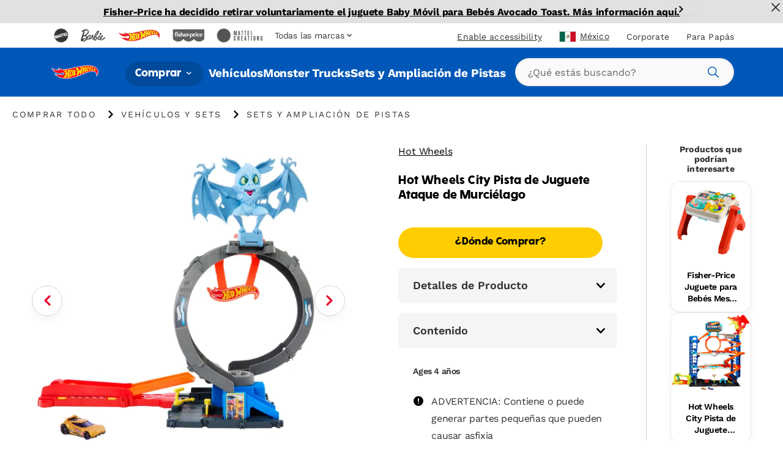

--- FILE ---
content_type: text/html; charset=utf-8
request_url: https://shop.mattel.com/es-mx/products/little-people-juguete-para-bebes-animalitos-en-la-granja-jgx07-es-mx?view=json
body_size: 2507
content:

{  "product": {    "productJson": {"id":14694389219693,"title":"Little People Juguete para Bebés Animalitos en la Granja","handle":"little-people-juguete-para-bebes-animalitos-en-la-granja-jgx07-es-mx","description":"Los niños pequeños pueden disfrutar de horas infinitas de juego con el Set de Juego Little People Animalitos en la Granja de Fisher-Price. Este set interactivo cuenta con un granero de dos pisos repleto de actividades prácticas, además de un silo y varios establos para alojar y cuidar a los animales. Mientras los niños pasan días divertidos en la granja, la tecnología de Aprendizaje por Etapas les enseña los opuestos, los colores, a contar y mucho más, con más de 50 canciones, sonidos y frases para cantar. Incluye 1 figura de granjero, 4 animales y 1 pieza de heno. Utiliza el botón del globo terráqueo para seleccionar un idioma: inglés, español, francés o portugués brasileño. Funciona con 2 pilas AA incluidas. Los colores y las decoraciones pueden variar.","published_at":"2025-06-16T15:07:26-07:00","created_at":"2025-06-16T15:07:24-07:00","vendor":"Little People","type":"","tags":["Brand: Fisher-Price","Brand: Little People","Filter-AgeGrade: 1 año","Filter-Language: es-MX","Filter-MarketingAgeWeb: 6-12 Meses","Filter-Region: MX","Filter-SuperCategory: Juguetes Preescolares","Filter-WebCategory: Figuras y Sets de Juego","Promo: Gifting Campaign"],"price":133000,"price_min":133000,"price_max":133000,"available":false,"price_varies":false,"compare_at_price":null,"compare_at_price_min":0,"compare_at_price_max":0,"compare_at_price_varies":false,"variants":[{"id":52007082230125,"title":"Default Title","option1":"Default Title","option2":null,"option3":null,"sku":"JGX07","requires_shipping":true,"taxable":true,"featured_image":null,"available":false,"name":"Little People Juguete para Bebés Animalitos en la Granja","public_title":null,"options":["Default Title"],"price":133000,"weight":0,"compare_at_price":null,"inventory_management":"shopify","barcode":"0194735324583","requires_selling_plan":false,"selling_plan_allocations":[],"quantity_rule":{"min":1,"max":null,"increment":1}}],"images":["\/\/shop.mattel.com\/cdn\/shop\/files\/796443b5fe8ff5c9ee4e7a1f6403423e4d1eb08c.jpg?v=1750111646","\/\/shop.mattel.com\/cdn\/shop\/files\/3c067f452a875efd4c4b433fec8e4d7b4f2e4dc0.jpg?v=1750111649","\/\/shop.mattel.com\/cdn\/shop\/files\/40856f4281b4d53d8c72d8143dd321ef4dc0b0ca.jpg?v=1750111649","\/\/shop.mattel.com\/cdn\/shop\/files\/ef04e17daf675690a41ac97496ef5ee0d2941983.jpg?v=1750111649","\/\/shop.mattel.com\/cdn\/shop\/files\/6c76cb47b9fb8977ce3e0aaf7c601f5f5104ad4e.jpg?v=1750111646","\/\/shop.mattel.com\/cdn\/shop\/files\/68f3c3c983d9bac2ebe445f5c9b797df9f967692.jpg?v=1750111648"],"featured_image":"\/\/shop.mattel.com\/cdn\/shop\/files\/796443b5fe8ff5c9ee4e7a1f6403423e4d1eb08c.jpg?v=1750111646","options":["Title"],"media":[{"alt":null,"id":51925416837485,"position":1,"preview_image":{"aspect_ratio":1.0,"height":2000,"width":2000,"src":"\/\/shop.mattel.com\/cdn\/shop\/files\/796443b5fe8ff5c9ee4e7a1f6403423e4d1eb08c.jpg?v=1750111646"},"aspect_ratio":1.0,"height":2000,"media_type":"image","src":"\/\/shop.mattel.com\/cdn\/shop\/files\/796443b5fe8ff5c9ee4e7a1f6403423e4d1eb08c.jpg?v=1750111646","width":2000},{"alt":null,"id":51925416870253,"position":2,"preview_image":{"aspect_ratio":1.333,"height":1500,"width":2000,"src":"\/\/shop.mattel.com\/cdn\/shop\/files\/3c067f452a875efd4c4b433fec8e4d7b4f2e4dc0.jpg?v=1750111649"},"aspect_ratio":1.333,"height":1500,"media_type":"image","src":"\/\/shop.mattel.com\/cdn\/shop\/files\/3c067f452a875efd4c4b433fec8e4d7b4f2e4dc0.jpg?v=1750111649","width":2000},{"alt":null,"id":51925416903021,"position":3,"preview_image":{"aspect_ratio":1.0,"height":2000,"width":2000,"src":"\/\/shop.mattel.com\/cdn\/shop\/files\/40856f4281b4d53d8c72d8143dd321ef4dc0b0ca.jpg?v=1750111649"},"aspect_ratio":1.0,"height":2000,"media_type":"image","src":"\/\/shop.mattel.com\/cdn\/shop\/files\/40856f4281b4d53d8c72d8143dd321ef4dc0b0ca.jpg?v=1750111649","width":2000},{"alt":null,"id":51925416935789,"position":4,"preview_image":{"aspect_ratio":1.0,"height":2000,"width":2000,"src":"\/\/shop.mattel.com\/cdn\/shop\/files\/ef04e17daf675690a41ac97496ef5ee0d2941983.jpg?v=1750111649"},"aspect_ratio":1.0,"height":2000,"media_type":"image","src":"\/\/shop.mattel.com\/cdn\/shop\/files\/ef04e17daf675690a41ac97496ef5ee0d2941983.jpg?v=1750111649","width":2000},{"alt":null,"id":51925416968557,"position":5,"preview_image":{"aspect_ratio":1.0,"height":2000,"width":2000,"src":"\/\/shop.mattel.com\/cdn\/shop\/files\/6c76cb47b9fb8977ce3e0aaf7c601f5f5104ad4e.jpg?v=1750111646"},"aspect_ratio":1.0,"height":2000,"media_type":"image","src":"\/\/shop.mattel.com\/cdn\/shop\/files\/6c76cb47b9fb8977ce3e0aaf7c601f5f5104ad4e.jpg?v=1750111646","width":2000},{"alt":null,"id":51925417001325,"position":6,"preview_image":{"aspect_ratio":1.315,"height":1521,"width":2000,"src":"\/\/shop.mattel.com\/cdn\/shop\/files\/68f3c3c983d9bac2ebe445f5c9b797df9f967692.jpg?v=1750111648"},"aspect_ratio":1.315,"height":1521,"media_type":"image","src":"\/\/shop.mattel.com\/cdn\/shop\/files\/68f3c3c983d9bac2ebe445f5c9b797df9f967692.jpg?v=1750111648","width":2000}],"requires_selling_plan":false,"selling_plan_groups":[],"content":"Los niños pequeños pueden disfrutar de horas infinitas de juego con el Set de Juego Little People Animalitos en la Granja de Fisher-Price. Este set interactivo cuenta con un granero de dos pisos repleto de actividades prácticas, además de un silo y varios establos para alojar y cuidar a los animales. Mientras los niños pasan días divertidos en la granja, la tecnología de Aprendizaje por Etapas les enseña los opuestos, los colores, a contar y mucho más, con más de 50 canciones, sonidos y frases para cantar. Incluye 1 figura de granjero, 4 animales y 1 pieza de heno. Utiliza el botón del globo terráqueo para seleccionar un idioma: inglés, español, francés o portugués brasileño. Funciona con 2 pilas AA incluidas. Los colores y las decoraciones pueden variar."},    "metaPayload": {"display_title":"Little People Juguete para Bebés Animalitos en la Granja","handle":"little-people-juguete-para-bebes-animalitos-en-la-granja-jgx07-es-mx","market_s_":{"available_to_purchase":["MX"],"available_to_browse":["MX"]},"tags":"JGX07 (es-mx)","where_to_buy":{"channel_advisor_status":true},"mattel_product_number":"JGX07","image_thumbnail_link":"http:\/\/images.salsify.com\/image\/upload\/s--JJ-lKaEV--\/796443b5fe8ff5c9ee4e7a1f6403423e4d1eb08c.jpg","legal_name":"Little People Juguete para Bebés Animalitos en la Granja","product_description":"Los niños pequeños pueden disfrutar de horas infinitas de juego con el Set de Juego Little People Animalitos en la Granja de Fisher-Price. Este set interactivo cuenta con un granero de dos pisos repleto de actividades prácticas, además de un silo y varios establos para alojar y cuidar a los animales. Mientras los niños pasan días divertidos en la granja, la tecnología de Aprendizaje por Etapas les enseña los opuestos, los colores, a contar y mucho más, con más de 50 canciones, sonidos y frases para cantar. Incluye 1 figura de granjero, 4 animales y 1 pieza de heno. Utiliza el botón del globo terráqueo para seleccionar un idioma: inglés, español, francés o portugués brasileño. Funciona con 2 pilas AA incluidas. Los colores y las decoraciones pueden variar.","bullet_feature_1":"Set de juego electrónico con temática de granja, música, sonidos y funciones de aprendizaje que los niños pequeños de 1 año en adelante pueden activar para divertirse.","bullet_feature_2":"El set de juego cuenta con 3 Niveles de Aprendizaje por Etapas que introducen a los niños conceptos como los opuestos, los números, los colores, el cuidado y la atención hacia los animales. Utiliza el botón del globo terráqueo para seleccionar un idioma: inglés, español, francés o portugués brasileño.","bullet_feature_3":"Cuenta con más de 55 canciones, sonidos y frases educativas. Actívalos al abrir y cerrar la puerta del granero o al presionar el Botón de Descubrimiento o la bomba de agua.","bullet_feature_4":"¡2 pisos de juego! Rueda las pacas de heno del granero al silo, lleva los animales a sus respectivas casas, gira la rueda que cambia de día a noche, arropa a los animales con una manta suavecita y mucho más.","bullet_feature_5":"El set incluye 1 figura de granjero, 4 animales y 1 pieza de heno, todo con el tamaño justo para que los niños pequeños los agarren y muevan, ayudando a fortalecer sus habilidades motoras finas.","brand":"Little People","language":"es-MX","region":"MX","image_carousel_link":"http:\/\/images.salsify.com\/image\/upload\/s--JJ-lKaEV--\/796443b5fe8ff5c9ee4e7a1f6403423e4d1eb08c.jpg,http:\/\/images.salsify.com\/image\/upload\/s--OSlDGAqW--\/3c067f452a875efd4c4b433fec8e4d7b4f2e4dc0.jpg,http:\/\/images.salsify.com\/image\/upload\/s--6K-ZsNpX--\/40856f4281b4d53d8c72d8143dd321ef4dc0b0ca.jpg,http:\/\/images.salsify.com\/image\/upload\/s--5d8tQ4zE--\/ef04e17daf675690a41ac97496ef5ee0d2941983.jpg,http:\/\/images.salsify.com\/image\/upload\/s--p0lJ4kfP--\/6c76cb47b9fb8977ce3e0aaf7c601f5f5104ad4e.jpg,http:\/\/images.salsify.com\/image\/upload\/s--SrkTaUTS--\/68f3c3c983d9bac2ebe445f5c9b797df9f967692.jpg","web_category":"Figuras y Sets de Juego","active":"true","list_price":1330,"list_price_currency":"MXN","age_grade":"1 año","marketing_age_web":"6-12 Meses","warning_label_text":"ADVERTENCIA: No mezclar baterías recargables con no recargables","product_data_page_url":"\/es-MX\/product\/little-people-juguete-para-bebes-animalitos-en-la-granja-jgx07","seo_pagetitle":"Little People Juguete para Bebés Animalitos en la Granja","seo_metadescription":"Descubre Little People Juguete para Bebés Animalitos en la Granja  (JGX07) en el sitio oficial de Fisher-Price. ¡Explora todos los juguetes para preescolares y más!","super_category":"Juguetes Preescolares","whats_in_the_box":"Incluye 1 set de juego, 5 figuras y 1 accesorio.","product_updated_date":"2025-06-16","canonical_category":"Comprar Todo \u003e Juguetes Preescolares \u003e Figuras y Sets de Juego","canonical_brand":"Little People","upc_ean":"0194735324583","available_at_retail":"Yes","gift_options":true,"dynamic_hreflang":["\/es-MX\/product\/little-people-juguete-para-bebes-animalitos-en-la-granja-jgx07-es-mx"]},    "inventory":null,    "giftExperienceComponents": [          ]  }}

--- FILE ---
content_type: text/html; charset=utf-8
request_url: https://shop.mattel.com/es-mx/products/barbie-casa-de-munecas-nueva-casa-de-los-suenos-hmx10-es-mx?view=json
body_size: 3477
content:

{  "product": {    "productJson": {"id":8382768611493,"title":"Barbie Casa de Muñecas Nueva Casa de los Sueños","handle":"barbie-casa-de-munecas-nueva-casa-de-los-suenos-hmx10-es-mx","description":"Los niños pueden organizar la mejor fiesta en la alberca con la Nueva Casa de los Sueños™ de Barbie®. Esta increíble casa de muñecas cuenta con el tobogán más alto de la serie, un diseño en espiral de tres pisos que promete diversión sin límites bajo el sol. Con tres niveles y 10 áreas de convivencia, tanto interiores como exteriores, hay espacio de sobra para mucha diversión. Este set de juego incluye más sorpresas para las mascotas que nunca, como un tobogán para cachorros y una alberca donde los amigos peludos pueden unirse a la diversión con la muñeca Barbie®. Además, el cuarto extra en el último piso se transforma en un área perfecta para pijamadas, donde pueden dormir hasta cuatro muñecas. Con más de 75 accesorios y espacios personalizables que multiplican el entretenimiento, es un regalo excepcional para niños de 3 años en adelante. Se requiere ensamblaje. Las muñecas no están incluidas. Los colores y las decoraciones pueden variar.","published_at":"2024-01-25T08:40:26-08:00","created_at":"2024-01-25T08:40:40-08:00","vendor":"Barbie","type":"","tags":["Brand: Barbie","Filter-AgeGrade: 3 años","Filter-Language: es-MX","Filter-MarketingAgeWeb: 3-4 Años","Filter-Region: MX","Filter-Subtype: Barbie","Filter-Subtype: Barbie Sistema de Juego","Filter-SuperCategory: Muñecas y Sets","Filter-WebCategory: Casas de Muñecas","Filter-WebCategory: Sets de Juego","Promo: Gifting Campaign"],"price":469900,"price_min":469900,"price_max":469900,"available":false,"price_varies":false,"compare_at_price":null,"compare_at_price_min":0,"compare_at_price_max":0,"compare_at_price_varies":false,"variants":[{"id":42930369233061,"title":"Default Title","option1":"Default Title","option2":null,"option3":null,"sku":"HMX10","requires_shipping":true,"taxable":true,"featured_image":null,"available":false,"name":"Barbie Casa de Muñecas Nueva Casa de los Sueños","public_title":null,"options":["Default Title"],"price":469900,"weight":0,"compare_at_price":null,"inventory_management":"shopify","barcode":"0194735134267","requires_selling_plan":false,"selling_plan_allocations":[],"quantity_rule":{"min":1,"max":null,"increment":1}}],"images":["\/\/shop.mattel.com\/cdn\/shop\/files\/z8kyims0tbty0lwery1t.jpg?v=1750110838","\/\/shop.mattel.com\/cdn\/shop\/files\/avgytwutdrw1cjgfqvak.jpg?v=1750110837","\/\/shop.mattel.com\/cdn\/shop\/files\/bjvezczugtnxdfkvrlcs.jpg?v=1750110837","\/\/shop.mattel.com\/cdn\/shop\/files\/ffdwfgrb4pjg1xelm2md.jpg?v=1750110838","\/\/shop.mattel.com\/cdn\/shop\/files\/vndtpb5q27tpfaz7mzwy.jpg?v=1750110837","\/\/shop.mattel.com\/cdn\/shop\/files\/sasl7v2kq3dkzwgubkuu.jpg?v=1750110838","\/\/shop.mattel.com\/cdn\/shop\/files\/ag5haa0pthwuavnkobrp.jpg?v=1750110838"],"featured_image":"\/\/shop.mattel.com\/cdn\/shop\/files\/z8kyims0tbty0lwery1t.jpg?v=1750110838","options":["Title"],"media":[{"alt":null,"id":51925351039341,"position":1,"preview_image":{"aspect_ratio":1.0,"height":2000,"width":2000,"src":"\/\/shop.mattel.com\/cdn\/shop\/files\/z8kyims0tbty0lwery1t.jpg?v=1750110838"},"aspect_ratio":1.0,"height":2000,"media_type":"image","src":"\/\/shop.mattel.com\/cdn\/shop\/files\/z8kyims0tbty0lwery1t.jpg?v=1750110838","width":2000},{"alt":null,"id":51925351072109,"position":2,"preview_image":{"aspect_ratio":1.0,"height":2000,"width":2000,"src":"\/\/shop.mattel.com\/cdn\/shop\/files\/avgytwutdrw1cjgfqvak.jpg?v=1750110837"},"aspect_ratio":1.0,"height":2000,"media_type":"image","src":"\/\/shop.mattel.com\/cdn\/shop\/files\/avgytwutdrw1cjgfqvak.jpg?v=1750110837","width":2000},{"alt":null,"id":51925351104877,"position":3,"preview_image":{"aspect_ratio":1.0,"height":2000,"width":2000,"src":"\/\/shop.mattel.com\/cdn\/shop\/files\/bjvezczugtnxdfkvrlcs.jpg?v=1750110837"},"aspect_ratio":1.0,"height":2000,"media_type":"image","src":"\/\/shop.mattel.com\/cdn\/shop\/files\/bjvezczugtnxdfkvrlcs.jpg?v=1750110837","width":2000},{"alt":null,"id":51925351137645,"position":4,"preview_image":{"aspect_ratio":1.0,"height":2000,"width":2000,"src":"\/\/shop.mattel.com\/cdn\/shop\/files\/ffdwfgrb4pjg1xelm2md.jpg?v=1750110838"},"aspect_ratio":1.0,"height":2000,"media_type":"image","src":"\/\/shop.mattel.com\/cdn\/shop\/files\/ffdwfgrb4pjg1xelm2md.jpg?v=1750110838","width":2000},{"alt":null,"id":51925351170413,"position":5,"preview_image":{"aspect_ratio":1.0,"height":2000,"width":2000,"src":"\/\/shop.mattel.com\/cdn\/shop\/files\/vndtpb5q27tpfaz7mzwy.jpg?v=1750110837"},"aspect_ratio":1.0,"height":2000,"media_type":"image","src":"\/\/shop.mattel.com\/cdn\/shop\/files\/vndtpb5q27tpfaz7mzwy.jpg?v=1750110837","width":2000},{"alt":null,"id":51925351203181,"position":6,"preview_image":{"aspect_ratio":1.0,"height":2000,"width":2000,"src":"\/\/shop.mattel.com\/cdn\/shop\/files\/sasl7v2kq3dkzwgubkuu.jpg?v=1750110838"},"aspect_ratio":1.0,"height":2000,"media_type":"image","src":"\/\/shop.mattel.com\/cdn\/shop\/files\/sasl7v2kq3dkzwgubkuu.jpg?v=1750110838","width":2000},{"alt":null,"id":51925351235949,"position":7,"preview_image":{"aspect_ratio":1.0,"height":2000,"width":2000,"src":"\/\/shop.mattel.com\/cdn\/shop\/files\/ag5haa0pthwuavnkobrp.jpg?v=1750110838"},"aspect_ratio":1.0,"height":2000,"media_type":"image","src":"\/\/shop.mattel.com\/cdn\/shop\/files\/ag5haa0pthwuavnkobrp.jpg?v=1750110838","width":2000}],"requires_selling_plan":false,"selling_plan_groups":[],"content":"Los niños pueden organizar la mejor fiesta en la alberca con la Nueva Casa de los Sueños™ de Barbie®. Esta increíble casa de muñecas cuenta con el tobogán más alto de la serie, un diseño en espiral de tres pisos que promete diversión sin límites bajo el sol. Con tres niveles y 10 áreas de convivencia, tanto interiores como exteriores, hay espacio de sobra para mucha diversión. Este set de juego incluye más sorpresas para las mascotas que nunca, como un tobogán para cachorros y una alberca donde los amigos peludos pueden unirse a la diversión con la muñeca Barbie®. Además, el cuarto extra en el último piso se transforma en un área perfecta para pijamadas, donde pueden dormir hasta cuatro muñecas. Con más de 75 accesorios y espacios personalizables que multiplican el entretenimiento, es un regalo excepcional para niños de 3 años en adelante. Se requiere ensamblaje. Las muñecas no están incluidas. Los colores y las decoraciones pueden variar."},    "metaPayload": {"display_title":"Barbie Casa de Muñecas Nueva Casa de los Sueños","handle":"barbie-casa-de-munecas-nueva-casa-de-los-suenos-hmx10-es-mx","market_s_":{"available_to_purchase":["MX"],"available_to_browse":["MX"]},"product_badge_tout":{"copy":"","image":null},"product_header":{"filters":{}},"product_media":{"media_video":null},"product_reviews_bazaarvoice":{"bazaarvoice_product_id":"","show_product_reviews":false,"show_question_answer":false},"related_products":{"searchspring_product_recommendations_profile_id":"","show_related_products":false},"seo":{"seo_canonical":"","seo_hreflang":"","seo_product_type":""},"entry-tags":[{"uid":"blt24fe1272a44ef3e7","_content_type_uid":"component_product_tag"}],"tags":"HMX10 (es-mx)","where_to_buy":{"channel_advisor_status":true,"channel_advisor_widget_id":""},"mattel_product_number":"HMX10","image_thumbnail_link":"http:\/\/images.salsify.com\/image\/upload\/s--y2LZoHUB--\/juvepbjpnseqk5kpoquc.jpg","legal_name":"Barbie Casa de Muñecas Nueva Casa de los Sueños","product_description":"Los niños pueden organizar la mejor fiesta en la alberca con la Nueva Casa de los Sueños™ de Barbie®. Esta increíble casa de muñecas cuenta con el tobogán más alto de la serie, un diseño en espiral de tres pisos que promete diversión sin límites bajo el sol. Con tres niveles y 10 áreas de convivencia, tanto interiores como exteriores, hay espacio de sobra para mucha diversión. Este set de juego incluye más sorpresas para las mascotas que nunca, como un tobogán para cachorros y una alberca donde los amigos peludos pueden unirse a la diversión con la muñeca Barbie®. Además, el cuarto extra en el último piso se transforma en un área perfecta para pijamadas, donde pueden dormir hasta cuatro muñecas. Con más de 75 accesorios y espacios personalizables que multiplican el entretenimiento, es un regalo excepcional para niños de 3 años en adelante. Se requiere ensamblaje. Las muñecas no están incluidas. Los colores y las decoraciones pueden variar.","bullet_feature_1":"Bienvenida a la Nueva Casa de los Sueños™ de Barbie®, con diseño abierto, características premium y más de 75 piezas para imaginar historias increíbles y jugar sin límites.","bullet_feature_2":"Barbie® puede organizar la mejor fiesta en la alberca con su tobogán en espiral de tres pisos. ¡Deslízala junto a sus amigas y observa cómo caen directo al agua! Muñecas no incluidas.","bullet_feature_3":"La Casa de los Sueños se convierte en un palacio para mascotas con cama, puerta, casita, alberca, tobogán y elevador. Incluye una figura de perrito para acompañar cada aventura.","bullet_feature_4":"Los niños pueden explorar 10 áreas de juego diferentes, como cocina, sala, baño, recámara, clóset, balcón, cuarto extra, comedor, alberca y el tobogán más grande de Barbie® hasta ahora.","bullet_feature_5":"La sala se transforma en un espacio para pijamadas con fondo estrellado y camas para hasta 4 muñecas, convirtiendo la diversión del día en una noche mágica de juegos. Muñecas no incluidas.","bullet_feature_6":"Incluye luces y sonidos en cocina y baño, muebles interactivos como una cama desplegable en la recámara, y un balcón con palmera en el último piso para momentos llenos de encanto.","bullet_feature_7":"Aporta detalles a la hora de jugar con más de 75 accesorios para crear historias, un ascensor accesible para sillas de ruedas, un adorable columpio, un fabuloso armario y más.","bullet_feature_8":"Cuando las niñas de 3 años en adelante jueguen con el set de juego de la Casa de los Sueños de Barbie®, ¡nunca se les acabarán las historias que contar!","brand":"Barbie","language":"es-MX","region":"MX","image_carousel_link":"http:\/\/images.salsify.com\/image\/upload\/s--I2-FbjqJ--\/z8kyims0tbty0lwery1t.jpg,http:\/\/images.salsify.com\/image\/upload\/s--dKM-1_Da--\/avgytwutdrw1cjgfqvak.jpg,http:\/\/images.salsify.com\/image\/upload\/s--qNN6lRLR--\/bjvezczugtnxdfkvrlcs.jpg,http:\/\/images.salsify.com\/image\/upload\/s--KO6-eo1t--\/ffdwfgrb4pjg1xelm2md.jpg,http:\/\/images.salsify.com\/image\/upload\/s--p1dICUTh--\/vndtpb5q27tpfaz7mzwy.jpg,http:\/\/images.salsify.com\/image\/upload\/s--ejtWkA70--\/sasl7v2kq3dkzwgubkuu.jpg,http:\/\/images.salsify.com\/image\/upload\/s--EGURpwAA--\/ag5haa0pthwuavnkobrp.jpg","web_category":"Casas de Muñecas|Sets de Juego|Sets de Juego","active":"true","list_price":3494,"list_price_currency":"MXN","age_grade":"3 años","marketing_age_web":"3-4 Años","warning_label_text":"ADVERTENCIA: Contiene o puede generar partes pequeñas que pueden causar asfixia \/ No mezclar baterías recargables con no recargables","product_data_page_url":"\/es-MX\/product\/barbie-casa-de-munecas-nueva-casa-de-los-suenos-hmx10","seo_keywords":"barbie, bebes llorones, bebes reborn, bebote, muñequita, juguetes, juguete, juguetes para niñas, muñeca, muñecas, muñecos, muñeca bebe, muñecas para niñas, peluche, casa de muñecas, accesorios, bebe, regalo, storytelling, sorpresa, pelo, para dormir","seo_pagetitle":"Barbie Casa de Muñecas Nueva Casa de los Sueños","seo_metadescription":"Descubre Barbie Casa de Muñecas Nueva Casa de los Sueños (HMX10). ¡Explora los juguetes de Barbie ideales para regalos y más!","super_category":"Muñecas y Sets","whats_in_the_box":"Incluye la Nueva Casa de Los Sueños® de Barbie® de 3 pisos, que requiere ensamblaje, y más de 75 piezas, incluido un perrito. Necesita 3 pilas alcalinas AA (LR6), que no están incluidas. Las muñecas no están incluidas. Los colores y las decoraciones pueden variar.","product_updated_date":"2025-06-16","canonical_category":"Comprar Todo \u003e Muñecas y Sets \u003e Casas de Muñecas","canonical_brand":"Barbie","upc_ean":"0194735134267","subtype":"Barbie|Barbie Sistema de Juego","available_at_retail":"Yes","gift_options":true,"related_pdfs":[],"dynamic_hreflang":["barbie-dreamhouse-playset-hmx10","\/es-MX\/product\/barbie-casa-de-munecas-nueva-casa-de-los-suenos-hmx10-es-mx","\/it-IT\/product\/la-casa-dei-sogni-di-barbie-hmx10-it-it","\/pt-BR\/product\/barbie-casa-de-bonecas-dos-sonhos-hmx10-pt-br","\/es-MX\/product\/barbie-set-de-juego-nueva-casa-de-los-suenos-hmx10-es-mx","\/tr-TR\/product\/barbie-ruya-evi-75-ten-fazla-parcal-hmx10-tr-tr","\/nl-NL\/product\/barbie-droomhuis-speelset-hmx10-nl-nl","\/pl-PL\/product\/barbie-dreamhouse-domek-marzen-dla-lalek-hmx10-pl-pl","\/es-ES\/product\/barbie-dreamhouse-conjunto-de-juego-hmx10-es-es","\/el-GR\/product\/barbie-dreamhouse-spiti-me-pisina-kai-megali-tsoulithra-hmx10-el-gr","\/fr-FR\/product\/coffret-barbie-maison-de-reve-HMX10-fr-fr","\/de-DE\/product\/barbie-traumvilla-spielset-HMX10-de-de","\/fr-CA\/product\/barbie-coffret-de-jeu-maison-de-reve-hmx10-fr-ca","\/en-CA\/product\/barbie-dreamhouse-playset-2023-canada-hmx10-en-ca","\/en-GB\/product\/barbie-dreamhouse-pool-party-doll-house-hmx10-en-gb"]},    "inventory":null,    "giftExperienceComponents": [          ]  }}

--- FILE ---
content_type: text/css; charset=utf-8
request_url: https://widgets.swaven.com/awe/1/e82c132/style/default.css
body_size: 7609
content:
#app-ctnr,.accordion .accordion-content,.sr-only{overflow:hidden}.avails-tab-view #offline-stores,.avails-tab-view .online-view,.avails-tab-view .scrollbar{scroll-behavior:smooth;scrollbar-color:var(--secondary-color,var(--main-color)) var(--border-color);scrollbar-width:thin}*,.dropdown,:after,:before{box-sizing:border-box}body{overflow-x:hidden;margin:0;padding:0;color:#000}.hidden,.init.loader :not(.loader-overlay){display:none!important}.fade-enter-active,.fade-leave-active{transition:opacity 1s}.cot-filters button[disabled],.fade-enter,.fade-leave-to{opacity:0}.slide-left-enter-active,.slide-left-leave-active{transition:transform .5s}.slide-left-enter,.slide-left-leave-to{transform:translateX(100%)}.avails-tab-view .row:last-child:after,.avails-tab-view:not(.offline) .local-bar-only,.avails-tab-view:not(.offline) .map,.collapser .content>*,.cot-filters input,.loader.inline .loader-overlay,.map .store-markers,.map.default-view-selected-only:not(.expanded) .map-store-marker-content:not(.selected),.map.expanded-view-selected-only.expanded .map-store-marker-content:not(.selected),.product-search .visually-hidden,.product-slider .slide-btn.disabled,.safeframe #close{display:none}:focus{outline:black dotted 1px}#ta-announce{opacity:0;z-index:-1;position:absolute;left:100%}.sr-only{position:absolute;width:1px;height:1px;padding:0;margin:-1px;clip:rect(0,0,0,0);white-space:nowrap;border:0}.awe-address,.wl.loading{position:relative}.wl.loading{overflow:visible!important}.wl.loading>*{opacity:.2}.wl:after{content:'';position:absolute;display:block;opacity:0;transition:opacity 2s;top:50%;left:50%;transform:translate(-50%,-50%);padding:0;border-radius:50%;border-width:0;border-style:solid;border-color:#888 transparent}.wl.loading:after{width:180px;height:180px;opacity:1;border-width:8px;animation:1.5s linear infinite spin}@keyframes spin{0%{transform:translate(-50%,-50%) rotate(0)}100%{transform:translate(-50%,-50%) rotate(360deg)}}.accordion{margin-bottom:1rem}.accordion .accordion-header{cursor:pointer;display:flex;align-items:center;text-transform:capitalize;font-size:26px;color:#2d2d2d}.accordion .accordion-arrow{display:inline-block;transition:transform .5s;width:30px;height:30px;margin-left:auto;fill:#000}.accordion .accordion-arrow.arrow-rotate{fill:var(--main-color,#CCC)}.accordion .arrow-rotate{transform:rotate(180deg)}.accordion .slide-enter-active,.accordion .slide-leave-active,.dropdown .rolldown-enter-active,.dropdown .rolldown-leave-active,.product-dropdown .rolldown-enter-active,.product-dropdown .rolldown-leave-active{transform-origin:top;transition:transform .2s}.accordion .slide-enter,.accordion .slide-leave-to,.dropdown .rolldown-enter,.dropdown .rolldown-leave-to,.product-dropdown .rolldown-enter,.product-dropdown .rolldown-leave-to{transform-origin:top;transform:scaleY(0)}.awe-address input,.catalog-selector .dropdown{width:100%}.age-gate-modal{--modal-max-height:95vh;position:fixed;width:85vw;max-width:650px;height:100vh;min-height:220px;max-height:var(--modal-max-height);z-index:160;top:50%;left:50%;transform:translate(-50%,-46%)}.age-gate-modal:before{content:'';display:block;position:absolute;left:0;right:0;width:100%;height:100%;transform-origin:center;transform:scale(10);background-color:rgba(0,0,0,.4)}.age-gate-modal ::placeholder{text-align:center;color:#b8b8b8;font-size:14px;font-weight:700}.age-gate-modal input{text-align:center;font-family:var(--font-default)}.age-gate-modal .modal-mask-ctnr{max-height:100%;background-color:var(--ag-modal-bg,var(--bg-default,#fff));color:var(--ag-modal-alt)}.age-gate-modal .modal-content{position:relative;margin:0;padding:25px 40px;height:auto;max-height:var(--modal-max-height);display:flex;flex-direction:column;overflow-x:hidden;overflow-y:auto}.age-gate-modal .modal-content>*,.paginator .content>*{flex:0 0 auto}.age-gate-modal .button-container{--ctnr-margin-top:10px;--modal-btn-max-width:190px;display:flex;justify-content:space-evenly;flex-flow:row wrap;margin-top:var(--ctnr-margin-top);gap:8px}@media (max-width:500px){.age-gate-modal .button-container{flex-flow:column nowrap;margin:var(--ctnr-margin-top) auto 0;max-width:var(--modal-btn-max-width);width:100%}}.age-gate-modal .button{flex:0 0 45%;max-width:var(--modal-btn-max-width);padding:10px 40px;font-family:var(--font-default);border-radius:17px;border:1px solid var(--ag-modal-alt)}#avail-filters .lvl1:not(.disabled) .lbl,#avail-filters .lvl2:not(.disabled) .lbl,.age-gate-modal .button:hover,.product-filters #filter-toggler{cursor:pointer}.age-gate-modal .cancel-button{background-color:var(--bg-default,#fff);color:var(--ag-modal-alt)}.age-gate-modal .close-modal-button{background-color:var(--ag-modal-alt);color:var(--bg-default,#fff)}.age-gate-modal .continue-button{background-color:var(--ag-modal-alt);color:var(--ag-submit-text-color,var(--bg-default,#fff))}.age-gate-modal .close-button{width:30px;height:30px;position:absolute;top:0;right:0;transform:translate(60%,-50%);margin:0;padding:0;opacity:1;z-index:10;cursor:pointer;background:var(--ag-modal-alt);border-radius:50%;border:none;font-size:24px;color:var(--font-color-default)}.age-gate-modal .message-container{margin-bottom:15px;text-align:center;flex-grow:1;display:inline-flex;flex-flow:column nowrap;justify-content:center}.age-gate-modal .date-picker{font-family:inherit;text-transform:uppercase;color:var(--ag-modal-alt);font-weight:700;padding:5px;flex-flow:column nowrap;width:100%;border:var(--ag-modal-alt) 1px solid;border-radius:5px;flex:1 0 var(--date-input-basis);position:relative}@media (min-width:600px){.age-gate-modal .date-picker::-webkit-calendar-picker-indicator{position:absolute;width:100%;height:100%;left:0;top:0;cursor:pointer;opacity:0;z-index:1}.age-gate-modal .date-picker::before{content:'';position:absolute;width:18px;height:18px;right:52%;top:50%;transform:translate(-40px,-50%);background:url('../img/calendar.svg') center/contain no-repeat;pointer-events:none}}.age-gate-modal .dob-input-container{width:100%;max-width:190px;justify-content:space-evenly;margin:auto;padding-top:20px}.age-gate-modal .short-date{--date-input-basis:40px}.age-gate-modal .long-date{--date-input-basis:65px}.age-gate-modal .offline-modal{text-align:center;min-width:30px}@media (max-width:600px){.age-gate-modal{--modal-max-height:92vh}}#_autocomplete{z-index:500;position:absolute;background:#fff;border:1px solid #000;border-top:none;margin:0;padding:0;list-style-type:none;cursor:default}#errMon,.loader,.map{z-index:20}#_autocomplete li{width:100%;overflow:hidden;text-overflow:ellipsis;white-space:nowrap;padding:2px 0 2px 10px}#_autocomplete li:not(:last-child){border-bottom:1px solid grey}#_autocomplete li.selected{background:#000;color:#fff}.avails-tab-view #tabs button,.avails-tab-view .list-ctnr{background:var(--block-background-color)}#avail-filters .lvl2-group{margin-left:1em}#avail-filters .lvl1,#avail-filters .lvl2{cursor:pointer;line-height:1.5em}#avail-filters .lbl{margin-left:8px}#avail-filters .disabled,.product-filters .disabled{color:#cdcdcd;cursor:default}.avails-tab-view{container-type:inline-size;container-name:avails-tab-view}.avails-tab-view .scrollbar{overflow-x:hidden;overflow-y:auto}.avails-tab-view .scrollbar::-webkit-scrollbar{width:5px}.avails-tab-view .scrollbar::-webkit-scrollbar-track{background:var(--border-color)}.avails-tab-view .scrollbar::-webkit-scrollbar-thumb{background-color:var(--secondary-color,var(--main-color));border-radius:6px}.avails-tab-view .scrollbar::-webkit-scrollbar-thumb:hover{background-color:var(--main-color)}.avails-tab-view #tabs{flex:0 0 44px;display:flex;justify-content:center;align-items:flex-end}.avails-tab-view #tabs button{height:100%;padding:var(--tab-label-padding-v,0) var(--tab-label-padding-h,0);flex:1 1 50%;font-family:var(--font-family);font-size:1em;font-weight:600;text-transform:uppercase;color:var(--secondary-color,var(--main-color));border-width:1px 1px 1px 0;border-style:solid;border-color:var(--border-color);border-bottom-color:var(--border-color);cursor:pointer}.avails-tab-view #tabs button .label{filter:brightness(var(--tab-label-brightness, 50%));pointer-events:none}.avails-tab-view #tabs button:first-child{border-top-left-radius:var(--rounded-radius);border-left-width:1px}.avails-tab-view #tabs button:last-child{border-top-right-radius:var(--rounded-radius)}.avails-tab-view #tabs button:focus .label,.avails-tab-view #tabs button:hover .label{filter:saturate(120%)}.avails-tab-view #tabs button[aria-selected=true]{z-index:2;color:var(--main-color);border-color:var(--border-color);border-bottom-width:0}.avails-tab-view #tabs button[aria-selected=true] .label{filter:initial}.avails-tab-view .store-ctnr{position:relative;z-index:1;display:flex;flex-flow:column nowrap;justify-content:center;align-items:stretch;flex:1 1 auto;overflow:hidden;border:1px solid var(--border-color);border-width:0 1px 1px}.avails-tab-view .store-ctnr.single-tab{border-top-width:1px}@media (max-width:630px){.avails-tab-view .store-ctnr{max-height:500px}.product-search .input-container{padding:15px 15px 0}}@media (min-width:530px) and (max-width:630px){.avails-tab-view .store-ctnr{max-height:initial}}@container avails-tab-view (min-width:750px){.avails-tab-view.offline .store-ctnr{flex-flow:row nowrap}}.avails-tab-view #offline-stores,.avails-tab-view .online-view{flex:1 1 auto;overflow-x:hidden;overflow-y:auto}.avails-tab-view #offline-stores::-webkit-scrollbar,.avails-tab-view .online-view::-webkit-scrollbar{width:5px}.avails-tab-view #offline-stores::-webkit-scrollbar-track,.avails-tab-view .online-view::-webkit-scrollbar-track{background:var(--border-color)}.avails-tab-view #offline-stores::-webkit-scrollbar-thumb,.avails-tab-view .online-view::-webkit-scrollbar-thumb{background-color:var(--secondary-color,var(--main-color));border-radius:6px}.avails-tab-view #offline-stores::-webkit-scrollbar-thumb:hover,.avails-tab-view .online-view::-webkit-scrollbar-thumb:hover{background-color:var(--main-color)}#err-msg,#err-overlay,.locbar-ctnr.local-bar-only .locbar #search-input,.locbar-ctnr.local-bar-only .locbar #search-input-main,.locbar-ctnr.local-bar-only .locbar #search-input-map{background:#fff}.avails-tab-view #offline-stores .img-ctnr,.avails-tab-view .online-view .img-ctnr{width:100%;height:60%;display:flex;justify-content:center;align-items:center}.avails-tab-view #offline-stores .img-ctnr img,.avails-tab-view .online-view .img-ctnr img{max-width:100%;max-height:60px}.avails-tab-view .row{padding:0 20px;display:flex;flex-flow:row nowrap;justify-content:space-between;align-items:center;position:relative}.avails-tab-view .btn,.avails-tab-view .buy-btn{padding:8px 6px;display:flex;text-decoration:none;width:100%}.avails-tab-view .row:after{position:absolute;left:0;bottom:0;content:'';width:85%;height:1px;margin:0 5%;background:var(--border-color);z-index:1000}.avails-tab-view .row.active{border:1px solid var(--border-color);border-width:1px 0}.avails-tab-view .row.active:after{width:100%;height:100%;margin:0;background:var(--main-color);opacity:.2;z-index:-1}.avails-tab-view .row:has(+ .row.active):after{background:0 0}.avails-tab-view .btn{max-width:150px;font-size:.7em;text-transform:uppercase;text-align:center;justify-content:center;align-items:center;color:var(--btn-text-color,#fff);background:var(--btn-background-color,var(--main-color));border:1px solid var(--btn-background-color,var(--main-color));border-radius:var(--rounded-radius);cursor:pointer}.avails-tab-view .btn svg{fill:var(--btn-text-color,white);margin-left:5px}.avails-tab-view .btn:focus svg,.avails-tab-view .btn:hover svg,.avails-tab-view .buy-btn svg{fill:var(--btn-background-color,var(--main-color))}.avails-tab-view .btn:focus,.avails-tab-view .btn:hover{color:var(--btn-focus-text-color,var(--btn-background-color,var(--main-color)));background:var(--btn-focus-background-color,var(--btn-text-color,#fff));border-color:var(--btn-focus-border-color,var(--btn-background-color,var(--main-color)))}.avails-tab-view .buy-btn{justify-content:center;align-items:center;color:var(--btn-background-color,var(--main-color))}#err-close,.avails-tab-view .buy-btn:focus,.avails-tab-view .buy-btn:hover,.catalog-selector label,.collapser .toggle:hover,.filters-container .clear-link{text-decoration:underline}.avails-tab-view .buy-btn svg{margin-left:5px}.avails-tab-view .online-view .row{height:100px;justify-content:space-around}.avails-tab-view .online-view .row:has(.price){justify-content:space-between}.avails-tab-view .online-view .btn,.avails-tab-view .online-view .img-ctnr{flex:0 0 32%}.avails-tab-view .online-view .price{font-size:.9em}.avails-tab-view .online-view .pkg,.collapser{font-size:.85em}.avails-tab-view .online-view .pkg,.avails-tab-view .online-view .price{flex:1 1 auto;text-align:center;margin:0 10px}.avails-tab-view .online-view .pkg+.price{margin-left:0}.avails-tab-view #offline-stores .row{display:grid;grid-template-areas:"logo address btns" "logo phone   btns" "logo hours   hours" "empty offers offers";grid-template-rows:1fr min-content auto auto;grid-template-columns:24% 1fr 32%;grid-column-gap:5px;padding:10px 20px;font-size:.7em}.avails-tab-view #offline-stores .logo{grid-area:logo;width:100%;height:100%;display:flex;flex-flow:column;justify-content:center;align-items:center}.avails-tab-view #offline-stores .logo .img-ctnr{height:auto;max-height:60px}.avails-tab-view #offline-stores .logo .img-ctnr img{max-height:100%}.avails-tab-view #offline-stores .logo .retailer-name{text-align:center}.avails-tab-view #offline-stores .logo .price{margin-top:4px;font-size:1.2em}.avails-tab-view #offline-stores .address{grid-area:address}.avails-tab-view #offline-stores .address .name{font-weight:700}.avails-tab-view #offline-stores .address span:not(:first-child):not(:last-of-type):after{content:', '}.avails-tab-view #offline-stores .phone{grid-area:phone;align-self:baseline}.avails-tab-view #offline-stores .phone a{color:var(--text-color);text-decoration:underline}.avails-tab-view #offline-stores .opening-hours{grid-area:hours;margin-top:10px}.avails-tab-view #offline-stores .opening-hours .arrow{width:9px}.avails-tab-view #offline-stores .buttons{grid-area:btns;display:flex;flex-flow:column nowrap;justify-content:center;align-items:center}.avails-tab-view #offline-stores .buttons .btn{font-size:inherit}.avails-tab-view #offline-stores .buttons .buy-btn{padding:0;margin-top:10px;font-size:inherit}.avails-tab-view .nested-avails{grid-area:offers;margin-top:10px}.avails-tab-view .alcohol-custom{height:100%;padding:20px 25px;text-align:center;display:flex;justify-content:center;align-items:center}.avails-tab-view .error{height:100%;padding:50px;text-align:center;display:flex;justify-content:center;align-items:center}.stores.with-map{grid-row:1/span 3;margin:0}.locbar-ctnr.local-bar-only{position:absolute;top:0;padding:10px;width:100%}.map{flex:0 0 40%}.map #map-messages .map-error,.map #map-messages .map-moved-btn{font-size:.8em;text-align:center}.carousel{overflow:visible;position:relative}.carousel .scroll-btn{position:absolute;width:2em;height:100%;z-index:10;top:0;opacity:.7;background:0 0;cursor:pointer}.carousel .scroll-btn:focus,.carousel .scroll-btn:hover:not(.disabled),.no-sibling.product-slider .ctnr .pdt.sibling,.product-slider .ctnr .pdt.selected{opacity:1}.carousel .scroll-btn.disabled{display:none;cursor:default}.carousel .scroll-btn:before{display:block;position:absolute;width:100%;height:60px;top:50%;transform:translateY(-50%);font-size:60px;line-height:51px;text-align:center;background:#383838;color:#fff}.carousel .left,.product-slider .slide-btn.right:focus:after{left:0}.carousel .left:before{content:'‹';padding-right:4px}.carousel .left.rtl:before{padding-left:4px;padding-right:0;transform:translateY(-50%) rotate(180deg)}.carousel .right,.product-slider .slide-btn.left:focus:after{right:0}.carousel .right:before{content:'›';padding-left:4px}.carousel .right.rtl:before{padding-right:4px;padding-left:0;transform:translateY(-50%) rotate(180deg)}.carousel .scroll-ctnr{height:100%;width:100%;overflow:hidden}.carousel .content{height:100%;width:auto;display:inline-flex;flex-flow:row nowrap;align-items:stretch}.carousel .pdt img{object-fit:contain}.catalog-selector{display:grid;grid-template-columns:100%;grid-template-rows:auto;gap:12px}.catalog-selector label{text-transform:capitalize;display:block;color:var(--main-color,#222);margin-bottom:8px}@container (min-width:521px){.catalog-selector{grid-template-columns:repeat(2,minmax(0,1fr))}.catalog-selector[data-facet-count="2"] .pdt-ctnr{grid-column:1/3}}@container (min-width:631px){.catalog-selector[data-facet-count="2"]:not(.no-pdt){grid-template-columns:repeat(2,minmax(0,1fr)) 40%}.catalog-selector[data-facet-count="2"]:not(.no-pdt) .pdt-ctnr{grid-column:auto}}.cot-filters{display:flex;flex-flow:row nowrap;justify-content:space-between;align-items:center;gap:4px;padding:6px 0}#err-close,.cot-filters label,.dropdown{display:inline-block}.cot-filters button,.cot-filters label{padding:4px 8px;border-radius:var(--rounded-radius);color:var(--text-color,#000);background:var(--bg-color,transparent);font-size:16px;border:1px solid transparent}.cot-filters .selected,.cot-filters input:checked+label{background-color:var(--selected-bg-color,#000);color:var(--selected-color,#fff)}.cot-filters .hovered,.cot-filters button:focus,.cot-filters button:hover,.cot-filters label:focus,.cot-filters label:hover{border-color:var(--border-color,#000)}.cot-filters .cot-filter{flex-grow:1;text-align:center}.cot-filters label{width:100%}.collapser{position:relative;text-align:left}.collapser.scroll.open{display:flex;flex-flow:column nowrap;max-height:20vh}.collapser.scroll.open .content{overflow:auto}.collapser.scroll.open .toggle{align-self:flex-start}.collapser .content{margin-bottom:5px}.collapser .content>:first-child,.open.collapser .content>*{display:inherit}.collapser .toggle{font-weight:600;font-size:.85em;border:none;padding:2px 4px;background:0 0;cursor:pointer;position:relative;bottom:1px;left:1px}.dropdown,.dropdown .opts{background:var(--bg-color)}.dropdown{position:relative;height:2.5em;max-width:100%;overflow:visible;border-radius:var(--border-radius,0);transition:border-radius .2s;padding:0;--bg-color:#fff}.dropdown .row{display:flex;flex-flow:row nowrap;justify-content:flex-start;align-items:center;padding:3px 8px 3px 15px;cursor:pointer;height:100%}.dropdown .selection{justify-content:space-between;border:1px solid var(--border-color,#656565);border-radius:var(--border-radius,0);transition:border-radius .2s}.dropdown .img-ctnr,.product-dropdown .img-ctnr{height:100%;width:3em;margin:0 .5em 0 0;flex:0 0 auto}.dropdown .img-ctnr img{display:block;height:100%;max-height:3em;max-width:100%;margin:0 auto}.dropdown .info{flex:1}.dropdown .opts:not(.wrap) .info,.dropdown .selection .info{white-space:nowrap;overflow:hidden;text-overflow:ellipsis}.dropdown .arrow{margin-left:1em;transition:transform .2s;width:12px;fill:var(--text-color,#222)}.dropdown .arrow.expanded,.opening-hours.expanded .arrow,.product-dropdown .arrow.expanded{transform:scaleY(-1)}.dropdown .opts-ctnr{position:absolute;width:100%;z-index:50;max-height:18em;overflow:hidden;border-width:0 1px 1px;border-style:solid;border-color:var(--border-color,#656565);border-bottom-left-radius:var(--border-radius,0);border-bottom-right-radius:var(--border-radius,0)}.dropdown.expanded,.dropdown.expanded .selection{border-bottom-left-radius:0;border-bottom-right-radius:0}.dropdown .opts{margin:0;padding:0;list-style-type:none;max-height:18em;overflow-y:auto}.dropdown li{min-height:3em}.dropdown li.hover{outline:0;color:#fff;background:var(--main-color,#3b3b3b)}.dropdown.expanded .selection{border-bottom-width:0}#errMon{position:absolute;top:0;left:0;width:100%;height:100%;display:flex;flex-flow:column nowrap;justify-content:center;align-items:center;background:0 0}#err-overlay{position:absolute;top:0;right:0;width:100%;height:100%}#err-msg{z-index:21;padding:1em 3em;border:1px solid #000;min-width:50%;text-align:center}#err-close{z-index:21;margin-top:1em;font-size:1em;padding:.5em 3em 1em;background:0 0;color:var(--text-color);border:none;cursor:pointer}.filters-container{height:100%;display:flex;flex-direction:column;gap:10px}.filters-container .accordion-container{overflow-y:scroll}.filters-container .filters-break{border:1px solid #707070}.filters-container button{color:var(--main-color,#333438);background-color:transparent;font-family:inherit;cursor:pointer}.filters-container .clear-link{border:none;width:fit-content;height:25px;font-size:20px;background-color:transparent;margin:20px 0;padding:0}.map .map-btn,.swaven-link,.termsofuse{text-decoration:none}.filters-container .apply-button{border:2px solid var(--main-color,#333438);color:var(--main-color,#333438);padding:10px;margin-top:auto;display:flex;justify-content:center;align-items:center;text-transform:uppercase;font-size:17px}.filters-container .list-container{font-size:20px;color:var(--text-color,#000);margin:20px 0;display:flex;flex-direction:column;gap:10px}.filters-container .list-container .list-item{display:flex;flex-direction:row;justify-items:center;gap:10px;color:#2d2d2d;width:100%}.init.loader:after,.spinner div{display:block;box-sizing:border-box}.filters-container .list-container .list-item label{text-overflow:ellipsis;overflow:hidden;display:inline-block;white-space:nowrap}.filters-container .list-container .list-item input{-webkit-appearance:none;-moz-appearance:none;-o-appearance:none;appearance:none;height:15px;min-width:15px;border:1px solid #c1ccd4;margin-top:auto;margin-bottom:auto}.filters-container .list-container .list-item input :before{content:'';position:absolute;top:2px;left:2px;background:#ccc;width:12px;height:12px}.filters-container .list-container .list-item input:checked{background-color:var(--main-color,#333438);background-clip:content-box;padding:2px}.filters-container .list-container .checked-item{color:var(--main-color,#333438)}.filters-container .badge{margin-left:5px;height:20px;width:20px;background-color:var(--main-color,#333438);border-radius:50%;display:flex;justify-content:center;align-items:center;color:#fff;font-size:15px}.loader-overlay,.map ._map-ctnr,.spinner div{width:100%;height:100%}.loader{position:absolute;top:0;left:0;width:100%;height:100%;padding-top:40px;background:0 0;text-align:center}.loader.inline{position:relative;padding-top:10px;height:45px}.loader.inline .spinner{height:100%;margin:0!important;min-height:0;min-width:0}.loader:not(.inline) .spinner{min-width:200px;min-height:200px;position:absolute;left:50%;top:50%;transform:translate(-50%,-50%)}.loader-overlay{position:absolute;top:0;right:0;opacity:.5;background:#fff}.spinner{display:inline-block;position:relative;aspect-ratio:1/1}.spinner div{position:absolute;margin:0;border:8px solid #fff;border-radius:50%;animation:1.2s cubic-bezier(.5,0,.5,1) infinite lds-ring;border-color:var(--main-color,#00004c) transparent transparent transparent}.spinner div:first-child{animation-delay:-.45s}.spinner div:nth-child(2){animation-delay:-.3s}.spinner div:nth-child(3){animation-delay:-.15s}@keyframes lds-ring{0%{transform:rotate(0)}100%{transform:rotate(360deg)}}.init .loader-overlay{background:rgba(128,128,128,.7)!important;opacity:1}.init.loader,.multi-offers .pkg,.multi-offers .price{padding:0}.init.loader:after{content:' ';position:absolute;left:50%;top:50%;width:64px;height:64px;margin:-32px 0 0 -32px;border-radius:50%;border:6px solid #fff;border-color:#000 transparent;animation:1.6s linear infinite lds-dual-ring}@keyframes lds-dual-ring{0%{transform:rotate(0)}100%{transform:rotate(360deg)}}.logger{position:absolute;bottom:10px;right:10px;border-radius:8px;background-color:#ff11ad;color:#fff;padding:6px;box-shadow:#713d5eb0 3px 3px 3px 2px;display:flex;flex-direction:column;align-items:center;user-select:none;cursor:pointer}.logger.copied{background-color:#198b1e}.logger .size{font-size:.8em}.logger .picto{font-size:1.7rem;border:none;background:0 0;padding:0}.map{position:relative}.map ._map-ctnr{min-height:100%;min-width:100%;position:absolute;top:0;left:0}.map .map-store-marker-content{width:29px;height:35px}.map .map-store-marker-content.selected{z-index:10}.map .map-block-1{display:flex;flex-flow:row wrap;align-items:center;justify-content:flex-start}.map .map-block-1 img{max-height:40px;margin-right:10px}.map .map-btns{display:flex;flex-flow:row nowrap;justify-content:space-around;margin-top:8px}.map .map-btn{border:1px solid #000;border-radius:4px;padding:.1em 2em;color:#000}.map .map-btn:hover{color:#fff;background:#000;cursor:pointer}.map .map-controls{position:absolute;top:10px;right:10px;display:flex;flex-flow:column nowrap}.map .map-controls .control{border:1px solid #333;background:#fff;width:33px;height:33px;text-align:center;cursor:pointer;margin:5px 0}.map .map-controls .control::before{font-size:140%;margin-top:.24em}.map .map-controls .control:first-child{margin-top:0}.map .map-controls .control:focus,.map .map-controls .control:hover{background:#000;color:#fff;outline:0}.map .map-close{line-height:30px}.map .map-expand{line-height:31px;font-size:16px}.map #map-messages{position:absolute;top:30px;left:50%;transform:translateX(-50%)}.map #map-messages .map-moved-btn{background:var(--main-color);border-radius:4px;color:#fff;background:#000;cursor:pointer;padding:.8em 1.2em;white-space:nowrap}.map #map-messages .map-error{border-radius:4px;background:#fff;cursor:pointer;padding:.8em 1.2em;border:1px solid #000}.map #map-messages .map-error span{margin-left:2em}.map #map-messages>:first-child{margin-bottom:6px}.multi-offers{display:block}.multi-offers .offer-toggle{display:flex;align-items:stretch;margin:0;padding:0;font-family:var(--font-default);font-size:1em;font-weight:700;background:0 0;color:var(--main-color);fill:var(--main-color);border:none;cursor:pointer}.multi-offers .offer-toggle .arrow{margin-left:8px;width:10px}.multi-offers .offers{display:grid;grid-template-columns:minmax(max-content,20%) 1fr minmax(max-content,110px);grid-template-rows:auto;place-items:stretch}.multi-offers .cell{display:flex;align-items:center}.expanded.multi-offers .cell{border-bottom:1px solid var(--border-color)}.multi-offers .cell:nth-last-child(-n+3){border-bottom:none}.multi-offers .btn-ctnr{grid-column:3/4;padding:6px 0}.multi-offers .btn{font-size:.65rem!important;padding:6px!important}.opening-hours .hr-title{display:flex;font-weight:700;cursor:pointer}.opening-hours .icon-time{margin-right:6px}.opening-hours .title-content{flex-grow:1;margin-right:6px}.opening-hours .arrow{width:9px;transition:transform .2s linear}.opening-hours .hours-ctnr{display:grid;grid-template-columns:max-content auto;grid-column-gap:5px}.opening-hours .hours-ctnr span:nth-child(2n){text-align:end}.paginator{display:flex;align-items:stretch;flex-wrap:nowrap;justify-content:flex-start;overflow:hidden}.paginator.nav-top{flex-direction:column-reverse}.nav-left.paginator .arrows,.nav-right.paginator .arrows,.paginator.nav-bottom,.vertical.paginator .content{flex-direction:column}.paginator.nav-left{flex-direction:row-reverse}.horizontal.paginator .content,.nav-bottom.paginator .arrows,.nav-top.paginator .arrows,.paginator.nav-right{flex-direction:row}.paginator .page-ctnr{flex:1 1 auto;overflow:hidden;width:100%;height:100%}.paginator .content{display:flex;flex-wrap:nowrap;justify-content:flex-start;align-items:stretch;align-content:flex-start;height:100%;width:100%}.multiline.paginator .content{flex-wrap:wrap;flex-direction:row}.paginator .arrows{flex:0 0 2em;display:inline-flex;flex-wrap:nowrap;justify-content:center;align-items:stretch;position:relative;text-align:center}.paginator .arrow-ctnr{display:block;cursor:pointer;padding:0 .5em;flex:1 1}.paginator .arrow-ctnr.disabled{cursor:default;color:#b9b9b9}.nav-left.paginator .arrow-ctnr,.nav-right.paginator .arrow-ctnr{padding:.5em}.nav-bottom.paginator .arrow-ctnr:first-child,.nav-top.paginator .arrow-ctnr:first-child{text-align:right}.nav-bottom.paginator .arrow-ctnr:last-child,.nav-top.paginator .arrow-ctnr:last-child{text-align:left}.paginator .arrow{position:relative;display:inline-block}.nav-bottom.paginator .arrow,.nav-top.paginator .arrow{top:50%;transform:translateY(-50%)}.nav-left.paginator .arrow.prev,.nav-right.paginator .arrow.prev{top:100%;transform:translateY(-100%)}.paginator .bullets{display:flex;flex-wrap:nowrap;justify-content:center;align-items:stretch;line-height:1em;flex:0 0 1.5em;align-self:center}.nav-bottom.paginator .bullets,.nav-top.paginator .bullets{flex-direction:row;width:calc(100% - 2px)}.nav-bottom.paginator .bullets{margin-bottom:1px}.nav-top.paginator .bullets{margin-top:1px}.nav-left.paginator .bullets,.nav-right.paginator .bullets{flex-direction:column;height:calc(100% - 2px)}.nav-left.paginator .bullets{margin-left:1px}.nav-right.paginator .bullets{margin-right:1px}.paginator .bullet-ctnr{flex:0 1 16px;position:relative;cursor:pointer}.paginator .bullet-ctnr:first-child,.paginator .bullet-ctnr:last-child{flex-grow:1}.nav-bottom.paginator .bullet-ctnr:first-child .bullet,.nav-top.paginator .bullet-ctnr:first-child .bullet{left:100%;transform:translate(-150%,-50%)}.nav-bottom.paginator .bullet-ctnr:last-child .bullet,.nav-top.paginator .bullet-ctnr:last-child .bullet{left:0;transform:translate(50%,-50%)}.nav-left.paginator .bullet-ctnr:first-child .bullet,.nav-right.paginator .bullet-ctnr:first-child .bullet{top:100%;transform:translate(-50%,-150%)}.nav-left.paginator .bullet-ctnr:last-child .bullet,.nav-right.paginator .bullet-ctnr:last-child .bullet{top:0;transform:translate(-50%,50%)}.paginator .bullet{display:inline-block;position:absolute;top:50%;left:50%;transform:translate(-50%,-50%);width:8px;height:8px;border-radius:50%;background:#828282}.product-dropdown,.product-dropdown .products{background-color:var(--dropdown-background-color,#fff)}.paginator .bullet.selected{background:#000}.product-dropdown{display:inline-block;position:relative;height:3em;overflow:visible}.product-dropdown .row{display:flex;flex-flow:row nowrap;justify-content:flex-start;align-items:center;padding:3px 8px;cursor:pointer;height:100%}.product-dropdown .img-ctnr img{display:block;height:100%;margin:0 auto}.product-dropdown .info{flex:1;white-space:nowrap;overflow:hidden;text-overflow:ellipsis}.product-dropdown .selection{border:1px solid #656565}.product-dropdown .arrow{margin-left:1em;transition:transform .2s}.product-dropdown .products{list-style-type:none;margin:0;padding:0;border:1px solid #ccc;min-width:100%;max-width:100vw;width:100%;width:-moz-fit-content;width:-webkit-fit-content;width:fit-content;position:absolute;z-index:10;overflow-y:scroll;max-height:450px;border-bottom-left-radius:var(--dropdown-border-radius,0);border-bottom-right-radius:var(--dropdown-border-radius,0)}.product-dropdown .products li{height:3em}.product-dropdown .products li.hover{outline:0;color:#fff;background:var(--dropdown-hover-color,#3b3b3b)}.product-filters .lbl{margin:8px}.product-filters #show-more,.product-filters .filtertag{margin:7px 5px;padding:5px 15px}.product-search .product-search-bar{width:100%;padding:5px;font-size:15px;outline:0;border:1px solid #eee;border-left:none;border-right:none;color:#000}.product-search .product-search-bar:focus{border:1px solid #000;border-left:none;border-right:none}.product-search .search-results-open>.product-search-bar{border-bottom:none;border-top:1px solid #000}.product-search .icon-search{color:#c12821;padding:10px;font-size:17px;background:#fff;border:1px solid #eee;border-right:none;min-width:50px;text-align:center;border-radius:24px 0 0 24px}.product-search .search{position:relative;width:100%}.product-search .focus>.icon-search{border:1px solid #000;border-right:none}.product-search .search-results-open>.icon-search{border:1px solid #000;border-radius:24px 0 0;border-right:none;border-bottom:none}.product-search .input-container{display:flex;position:relative;flex-direction:column;width:100%;margin:auto auto 15px}.product-search .clear-icon-container{display:flex;padding:10px 10px 10px 0;min-width:70px;font-size:17px;background:#fff;border:1px solid #eee;border-left:none;text-align:center;border-radius:0 24px 24px 0}.product-search .product-name,.termsofuse{font-size:12px}.product-search .focus>.clear-icon-container{border:1px solid #000;border-left:none}.product-search .search-results-open>.clear-icon-container{border:1px solid #000;border-radius:0 24px 0 0;border-left:none;border-bottom:none}.product-search .clear{display:flex;font-size:12px;color:#595655;margin:auto}.product-search .search-result-container{border:1px solid #000;border-top:none;background:#fff;position:absolute;top:100%;left:0;width:100%;min-height:100px;z-index:20;border-radius:0 0 24px 24px;margin-top:0;padding-left:0}@media (max-width:630px){.product-search .clear-icon-container{padding-right:5px}.product-search .search-result-container{margin:0 15px 15px 0}}.product-search .search-results:last-child{border-radius:0 0 24px 24px}.product-search .search{display:flex;flex-direction:row}.product-search .search-results{display:flex;align-items:center;height:45px}.product-search .search-results:focus,.product-search .search-results:hover{background:var(--main-color);color:var(--btn-text-color,#fff)}.product-search .search-no-result-overlay{position:absolute;top:0;left:0;width:100%;height:100%;background-color:#252525;opacity:.3;z-index:31;text-align:center}.product-search .searchOverlay{z-index:32}.product-search .product-logo{height:35px;width:35px;object-fit:contain}.product-search .img-container{max-width:45px;padding-left:10px;margin-right:15px}.product-search .no-results-message{padding:20px;min-height:100px;font-size:17px;font-weight:600;color:#252525}.product-slider{position:relative;overflow:visible}.product-slider .ctnr{flex:0 1 auto;height:100%;width:100%;overflow:hidden}.product-slider .ctnr .content{position:relative;height:100%;left:50%;display:inline-flex;flex-flow:row nowrap;align-items:stretch}.product-slider .ctnr .pdt{height:100%;overflow:hidden;flex:0 0 auto;opacity:0}.product-slider .ctnr .pdt>*{transform:scale(.8,.8)}.product-slider .ctnr .pdt.selected>*{transform:scale(1,1)}.product-slider .ctnr .pdt.sibling{opacity:.25}.product-slider.no-sibling .ctnr .pdt{flex:auto;width:100%}.product-slider .slide-btn{position:absolute;height:100%;cursor:pointer;flex:0 0 auto;padding:0;top:0;z-index:10;outline:0}.product-slider .slide-btn.left{left:0;padding:0 5px 0 15px}.product-slider .slide-btn.left .picto{transform:translateY(-50%) scaleX(-1)}.product-slider .slide-btn.right{right:0;padding:0 15px 0 5px}.product-slider .slide-btn:focus:after{outline:black dotted 1px;content:'';width:calc(100% - 1px);height:50px;display:block;position:absolute;top:50%;transform:translateY(-50%)}.product-slider .slide-btn:hover .picto{filter:invert(1)}.product-slider .picto{position:relative;top:50%;transform:translateY(-50%);width:30px;height:30px;background:url('../img/default-arrow.svg') center no-repeat}.ratings{display:flex;flex-flow:row nowrap;overflow:hidden;width:350px;justify-content:center;align-items:center;--fill-color:#fe9b31;--empty-color:#a3a3a3}.ratings .stars{display:inline-flex;flex-flow:row nowrap;justify-content:space-between;flex-grow:1;font-size:2.4em;max-width:5em}.ratings .star{color:var(--empty-color)}.ratings .star.fill{color:var(--fill-color)}.ratings .star.partial{background:linear-gradient(90deg,var(--fill-color) var(--fill-ratio),var(--empty-color) calc(var(--fill-ratio) + .1%));-webkit-background-clip:text;-webkit-text-fill-color:transparent}.ratings .count{margin-left:.4em}.swaven-link{filter:grayscale(1);padding:2px 5px}.termsofuse{color:#000;background-color:transparent}#awe-warning{position:fixed;top:0;left:0;right:0;display:flex;flex-flow:row nowrap;justify-content:space-around;align-items:center;padding:.3em 1em;color:#fff;background:orange;font-weight:700;z-index:100}#awe-warning #wrn-close{position:absolute;right:8px;top:2px;cursor:pointer}#awe-warning:after,#awe-warning:before{content:'⚠';font-size:2.5em}#awe-warning .texts{display:flex;flex-flow:column nowrap;align-items:center;justify-content:center;text-align:center}@font-face{font-family:'awe-font';src:url('../fonts/awe-font.eot?20408039');src:url('../fonts/awe-font.eot?20408039#iefix') format('embedded-opentype'),url('../fonts/awe-font.woff2?20408039') format('woff2'),url('../fonts/awe-font.woff?20408039') format('woff'),url('../fonts/awe-font.ttf?20408039') format('truetype'),url('../fonts/awe-font.svg?20408039#awe-font') format('svg');font-weight:400;font-style:normal}[class*=" icon-"]:before,[class^=icon-]:before{font-family:"awe-font";font-style:normal;font-weight:400;speak:never;display:inline-block;text-decoration:inherit;width:1em;margin-right:.2em;text-align:center;font-variant:normal;text-transform:none;line-height:1em;margin-left:.2em;-webkit-font-smoothing:antialiased;-moz-osx-font-smoothing:grayscale}.icon-map:before{content:'\e800'}.icon-loading:before{content:'\e801'}.icon-s-logo:before{content:'\e802'}.icon-search:before{content:'\e803'}.icon-checkbox-checked:before{content:'\e804'}.icon-checkbox-partial:before{content:'\e805'}.icon-checkbox-unchecked:before{content:'\e806'}.icon-resize-small:before{content:'\e807'}.icon-position:before{content:'\e808'}.icon-hours:before{content:'\e809'}.icon-cancel:before{content:'\e80a'}.icon-low-down-pointing-triangle:before{content:'\e80b'}.icon-cancel-1:before{content:'\e80c'}.icon-ccw:before{content:'\e80d'}.icon-phone:before{content:'\e80e'}.icon-time:before{content:'\e80f'}.icon-basket:before{content:'\e810'}.icon-glass:before{content:'\e811'}.icon-asterisk:before{content:'\e812'}.icon-restaurant:before{content:'\e832'}.icon-location:before{content:'\f031'}.icon-resize-full:before{content:'\f0b2'}.icon-ellipsis:before{content:'\f141'}.icon-ticket:before{content:'\f145'}

--- FILE ---
content_type: image/svg+xml
request_url: https://shop.mattel.com/cdn/shop/t/294/assets/loading.svg?v=7860191987170627441769106841
body_size: -739
content:
<svg width="38" height="38" viewBox="0 0 38 38" xmlns="http://www.w3.org/2000/svg"><defs><linearGradient x1="8.042%" y1="0%" x2="65.682%" y2="23.865%" id="a"><stop stop-color="#000000" stop-opacity="0" offset="0%"/><stop stop-color="#000000" stop-opacity=".631" offset="63.146%"/><stop stop-color="#000000" offset="100%"/></linearGradient></defs><g fill="none" fill-rule="evenodd"><g transform="translate(1 1)"><path d="M36 18c0-9.94-8.06-18-18-18" id="Oval-2" stroke="url(#a)" stroke-width="2"></path><circle fill="#000000" cx="36" cy="18" r="1"></circle></g></g></svg>


--- FILE ---
content_type: text/javascript; charset=utf-8
request_url: https://shop.mattel.com/products/hot-wheels-city-pista-de-juguete-ataque-de-murcielago-htn78-es-mx.js
body_size: 1531
content:
{"id":8533286715557,"title":"Hot Wheels City Pista de Juguete Ataque de Murciélago","handle":"hot-wheels-city-pista-de-juguete-ataque-de-murcielago-htn78-es-mx","description":"Un murciélago salvaje ha atacado la tienda de neumáticos Hot Wheels City igual que en la serie de Netflix \"Let's Race\", y depende de los niños con grandes habilidades de acrobacias acabar con él. Lanza vehículos a través de un looping para noquear al murciélago o ajusta el looping y el lanzador para apuntar directamente a la criatura. Los niños también pueden centrarse en el juego de la pista y evitar el ataque, corriendo por debajo del circuito hacia otras aventuras. Conéctalo a otras pistas y sets Hot Wheels para un juego sin límites. Se incluye un vehículo Hot Wheels a escala 1:64. Las pistas y el set de juego adicionales se venden por separado. Los colores y la decoración pueden variar.","published_at":"2024-04-11T13:08:26-07:00","created_at":"2024-04-11T13:08:39-07:00","vendor":"Hot Wheels","type":"","tags":["Brand: Hot Wheels","Filter-AgeGrade: 4 años","Filter-Language: es-MX","Filter-MarketingAgeWeb: 5+ Años","Filter-Region: MX","Filter-Subtype: City","Filter-SuperCategory: Vehículos y Sets","Filter-WebCategory: Sets y Ampliación de Pistas","Promo: Gifting Campaign"],"price":47900,"price_min":47900,"price_max":47900,"available":false,"price_varies":false,"compare_at_price":null,"compare_at_price_min":0,"compare_at_price_max":0,"compare_at_price_varies":false,"variants":[{"id":43432057077925,"title":"Default Title","option1":"Default Title","option2":null,"option3":null,"sku":"HTN78","requires_shipping":true,"taxable":true,"featured_image":null,"available":false,"name":"Hot Wheels City Pista de Juguete Ataque de Murciélago","public_title":null,"options":["Default Title"],"price":47900,"weight":0,"compare_at_price":null,"inventory_management":"shopify","barcode":"0194735195084","quantity_rule":{"min":1,"max":null,"increment":1},"quantity_price_breaks":[],"requires_selling_plan":false,"selling_plan_allocations":[]}],"images":["\/\/cdn.shopify.com\/s\/files\/1\/0600\/0141\/9429\/files\/eujpksc1iaqpn36dkbj2_cbbb1160-6488-4195-abad-2848a3e55a88.png?v=1751475685","\/\/cdn.shopify.com\/s\/files\/1\/0600\/0141\/9429\/files\/kmzgmzbootwgaloxiztt_1b3b3445-0605-4138-ac39-2c9dbc9e400e.png?v=1751475685","\/\/cdn.shopify.com\/s\/files\/1\/0600\/0141\/9429\/files\/wlzs79ffogbnm2ynpolj_9ca6ba13-c9c5-4c4c-ac33-8e68e20ca50c.png?v=1751475685","\/\/cdn.shopify.com\/s\/files\/1\/0600\/0141\/9429\/files\/vqyzjqwnaa2buesqgmiu_3dd2d898-a242-436d-85c8-e7fcd39ae92a.png?v=1751475685","\/\/cdn.shopify.com\/s\/files\/1\/0600\/0141\/9429\/files\/uexa6rffhnfw98yjqhip_27e59220-1f92-40a7-8c46-460064c6c82d.png?v=1751475685","\/\/cdn.shopify.com\/s\/files\/1\/0600\/0141\/9429\/files\/2e869230d033da4a5b4017eba235d4b3f795d361_e9a7f16a-fda6-4e30-b2c7-70a4ed3df90f.jpg?v=1751475685"],"featured_image":"\/\/cdn.shopify.com\/s\/files\/1\/0600\/0141\/9429\/files\/eujpksc1iaqpn36dkbj2_cbbb1160-6488-4195-abad-2848a3e55a88.png?v=1751475685","options":[{"name":"Title","position":1,"values":["Default Title"]}],"url":"\/products\/hot-wheels-city-pista-de-juguete-ataque-de-murcielago-htn78-es-mx","media":[{"alt":null,"id":51985413013869,"position":1,"preview_image":{"aspect_ratio":1.0,"height":2000,"width":2000,"src":"https:\/\/cdn.shopify.com\/s\/files\/1\/0600\/0141\/9429\/files\/eujpksc1iaqpn36dkbj2_cbbb1160-6488-4195-abad-2848a3e55a88.png?v=1751475685"},"aspect_ratio":1.0,"height":2000,"media_type":"image","src":"https:\/\/cdn.shopify.com\/s\/files\/1\/0600\/0141\/9429\/files\/eujpksc1iaqpn36dkbj2_cbbb1160-6488-4195-abad-2848a3e55a88.png?v=1751475685","width":2000},{"alt":null,"id":51985413046637,"position":2,"preview_image":{"aspect_ratio":1.001,"height":1999,"width":2000,"src":"https:\/\/cdn.shopify.com\/s\/files\/1\/0600\/0141\/9429\/files\/kmzgmzbootwgaloxiztt_1b3b3445-0605-4138-ac39-2c9dbc9e400e.png?v=1751475685"},"aspect_ratio":1.001,"height":1999,"media_type":"image","src":"https:\/\/cdn.shopify.com\/s\/files\/1\/0600\/0141\/9429\/files\/kmzgmzbootwgaloxiztt_1b3b3445-0605-4138-ac39-2c9dbc9e400e.png?v=1751475685","width":2000},{"alt":null,"id":51985413079405,"position":3,"preview_image":{"aspect_ratio":1.0,"height":2000,"width":2000,"src":"https:\/\/cdn.shopify.com\/s\/files\/1\/0600\/0141\/9429\/files\/wlzs79ffogbnm2ynpolj_9ca6ba13-c9c5-4c4c-ac33-8e68e20ca50c.png?v=1751475685"},"aspect_ratio":1.0,"height":2000,"media_type":"image","src":"https:\/\/cdn.shopify.com\/s\/files\/1\/0600\/0141\/9429\/files\/wlzs79ffogbnm2ynpolj_9ca6ba13-c9c5-4c4c-ac33-8e68e20ca50c.png?v=1751475685","width":2000},{"alt":null,"id":51985413112173,"position":4,"preview_image":{"aspect_ratio":1.0,"height":2000,"width":2000,"src":"https:\/\/cdn.shopify.com\/s\/files\/1\/0600\/0141\/9429\/files\/vqyzjqwnaa2buesqgmiu_3dd2d898-a242-436d-85c8-e7fcd39ae92a.png?v=1751475685"},"aspect_ratio":1.0,"height":2000,"media_type":"image","src":"https:\/\/cdn.shopify.com\/s\/files\/1\/0600\/0141\/9429\/files\/vqyzjqwnaa2buesqgmiu_3dd2d898-a242-436d-85c8-e7fcd39ae92a.png?v=1751475685","width":2000},{"alt":null,"id":51985413144941,"position":5,"preview_image":{"aspect_ratio":1.0,"height":2000,"width":2000,"src":"https:\/\/cdn.shopify.com\/s\/files\/1\/0600\/0141\/9429\/files\/uexa6rffhnfw98yjqhip_27e59220-1f92-40a7-8c46-460064c6c82d.png?v=1751475685"},"aspect_ratio":1.0,"height":2000,"media_type":"image","src":"https:\/\/cdn.shopify.com\/s\/files\/1\/0600\/0141\/9429\/files\/uexa6rffhnfw98yjqhip_27e59220-1f92-40a7-8c46-460064c6c82d.png?v=1751475685","width":2000},{"alt":null,"id":51985413177709,"position":6,"preview_image":{"aspect_ratio":1.0,"height":2000,"width":2000,"src":"https:\/\/cdn.shopify.com\/s\/files\/1\/0600\/0141\/9429\/files\/2e869230d033da4a5b4017eba235d4b3f795d361_e9a7f16a-fda6-4e30-b2c7-70a4ed3df90f.jpg?v=1751475685"},"aspect_ratio":1.0,"height":2000,"media_type":"image","src":"https:\/\/cdn.shopify.com\/s\/files\/1\/0600\/0141\/9429\/files\/2e869230d033da4a5b4017eba235d4b3f795d361_e9a7f16a-fda6-4e30-b2c7-70a4ed3df90f.jpg?v=1751475685","width":2000}],"requires_selling_plan":false,"selling_plan_groups":[]}

--- FILE ---
content_type: application/javascript; charset=utf-8
request_url: https://widgets.swaven.com/awe/1/e82c132/transpiled/components/multi-offers/multi-offers.js
body_size: 537
content:
"use strict";

Vue.component('awe-multi-offers', {
  props: {
    avails: {
      type: Array,
      default: function () {
        return [];
      }
    },
    defaultOpen: {
      type: Boolean,
      default: false
    },
    showOfflineBuyBtn: {
      type: Boolean,
      default: true
    },
    showPrices: {
      type: Boolean,
      default: true
    }
  },
  data: function () {
    return {
      i18n: window.i18n,
      expanded: this.defaultOpen,
      app
    };
  },
  mounted: function () {
    // auto-expand if only one offer
    if (this.avails.length === 1) {
      this.expanded = true;
    }
  },
  methods: {},
  template: `
  <div class="multi-offers" :class="{expanded}">
    <button class="offer-toggle" @click="expanded = !expanded" v-show="!expanded">
      <span class="lbl">{{ i18n.getString('MULTIOFFER_TOGGLE_LBL', {count: avails.length}) }}</span>
      <svg class="arrow" viewBox="0 0 25 15" xmlns="http://www.w3.org/2000/svg">
        <use href="#toggle"/>
      </svg>
    </button>

    <div class="offers" v-show="expanded">
      <template class="nested-avail" v-for="avail in avails">
        <span class="cell price" v-if="showPrices">
          {{i18n.formatPrice(avail.price.amount, avail.price.currency)}}
        </span>
        <span class="cell pkg">{{avail.product.pkg || avail.product.containing}}</span>
        <span class="cell btn-ctnr">
          <a v-if="showOfflineBuyBtn" 
            @click="app.redirect($event, avail)"
            :href="avail.clkUrl" class="btn"
            :aria-label="i18n.getString('BUY_LBL', {name:avail.store.name})"
            target="_blank"
          >
            {{i18n.getString('BUY')}}
          </a>
        </span>
      </template>
    </div>
  </div>
  `
});

--- FILE ---
content_type: application/javascript; charset=utf-8
request_url: https://widgets.swaven.com/awe/1/e82c132/transpiled/components/product-search/product-search.js
body_size: 2532
content:
'use strict';

Vue.component('awe-product-search', {
  props: {
    wtbid: {
      type: String
    },
    country: {
      type: String
    },
    locale: {
      type: String,
      default: 'en'
    },
    showResults: {
      type: Boolean,
      default: true
    }
  },
  data: function () {
    return {
      i18n: window.i18n,
      searchBarFocused: false,
      searchedText: '',
      timeout: '',
      searchResults: [],
      loading: false,
      noResultFound: false,
      showNoResultsMessaging: false,
      searchResultsOpen: false,
      showLoader: false,
      initialScope: [],
      productSelected: false
    };
  },
  created: function () {
    this.initialScope = this.$root.eans;
    this.$root.$on('scope-update', evt => {
      this.initialScope = evt.eans;
    });
  },
  watch: {
    searchedText: {
      handler: function (value) {
        // if we are not showing the results in the dropdown, do not open the dropdown
        if (!this.showResults) return;

        // clear everything if there is no value in the search bar
        if (!value) {
          this.searchResults = [];
          this.loading = false;
          this.searchResultsOpen = true;
          this.showLoader = false;
        } else {
          this.showNoResultsMessaging = false;
        }
      }
    },
    loading: {
      handler: function (value) {
        if (value) {
          this.showLoader = true;
          app.showLoader('product-search', 0);

          // do not open the search results dropdown if we are not showing results there
          if (!this.showResults) return;

          // search results are populated and the search object is on the dom
          // add search-results-open class to parent
          this.searchResultsOpen = true;
        } else if (this.noResultFound) {
          app.hideLoader('product-search', 0);
          setTimeout(() => {
            this.showNoResultsMessaging = true;
          }, 450);
        } else {
          // hiding loader container
          this.showLoader = false;
          // hiding the actual loader component
          app.hideLoader('product-search', 0);
          // no search results
          this.searchResultsOpen = false;
        }
      }
    },
    searchResults: {
      handler: function () {
        // if we are not showing the results in the dropdown, do not open the dropdown
        if (!this.showResults) return;
        if (this.searchedText) {
          // search results are populated and the search object is on the dom
          // add search-results-open class to parent
          this.searchResultsOpen = true;
        } else {
          // no search results
          this.searchResultsOpen = false;
        }
      }
    },
    searchBarFocused: {
      handler: function () {
        // if we are not showing the results in the dropdown, do not open the dropdown
        if (!this.showResults) return;

        // results list disappears when a user clicks out
        if (!this.searchBarFocused && this.searchResultsOpen) {
          this.searchResultsOpen = false;
        }

        // results list reappears when a user focuses back in on the search bar
        if (this.searchBarFocused && this.searchResults.length) {
          this.searchResultsOpen = true;
        }
        if (!this.searchBarFocused && this.noResultFound) {
          this.showLoader = false;
        }
        if (this.searchBarFocused && this.noResultFound) {
          this.showLoader = true;
          this.searchResultsOpen = true;
        }
      }
    },
    productSelected: {
      handler: function (value) {
        this.$emit('product-selected', value);
      }
    }
  },
  methods: {
    toggleFocusState: function (event) {
      var _event$relatedTarget;
      // this logic forces the search results to stay open when a user is tabbing through the list
      if ((event === null || event === void 0 ? void 0 : event.type) === 'blur' && event !== null && event !== void 0 && (_event$relatedTarget = event.relatedTarget) !== null && _event$relatedTarget !== void 0 && _event$relatedTarget.classList.contains('search-results') && !this.productSelected) {
        this.searchBarFocused = true;
        return;
      }
      this.searchBarFocused = !this.searchBarFocused;
    },
    searchTimeOut: function () {
      // debounce queries to product api
      clearTimeout(this.timeout);
      this.timeout = setTimeout(this.executeSearch, 250);
    },
    executeSearch: async function () {
      if (this.searchedText.length === 0) return this.clearSearch();
      if (this.searchedText.length < 3) {
        return;
      }
      this.searchResults = [];
      // if the user deleted the search term completely
      // return early and set the searchResults to an empty array
      if (!this.searchedText) {
        return;
      }
      this.loading = true;
      try {
        let qs = `?wtbid=${this.wtbid}&q=${encodeURIComponent(this.searchedText)}&lang=${this.locale}&country=${this.country}`;
        const res = await fetch('https://wtb-api-hub.swaven.com/wtb/v2/api/search/products' + qs, {
          credentials: 'include'
        });
        if (res.status === 400) {
          // no string matched the query
          this.noResultFound = true;
          return;
        } else if (res.status !== 200) {
          throw new Error('Request error');
        }
        const data = await res.json();
        this.noResultFound = false;
        // if showResults is true, render the returned products in a list below the search bar
        if (this.showResults) {
          this.searchResults = data.products;
        } else {
          // if showResults is false, compile an array of eans from the response, and emit to the parent component
          const eans = data.products.map(p => p.ean);
          this.$emit('eans-update', {
            eans
          });
        }
      } catch (ex) {
        Tracker.log('error', {
          msg: ex.message,
          stack: ex.stack
        });
      } finally {
        this.loading = false;
      }
    },
    clearSearch: function () {
      var _this$initialScope, _this$$parent, _this$$parent$clearAl;
      this.searchedText = '';
      this.searchResults = [];
      this.noResultFound = false;
      this.showNoResultsMessaging = false;
      if ((_this$initialScope = this.initialScope) !== null && _this$initialScope !== void 0 && _this$initialScope.length) this.$emit('eans-update', {
        eans: this.initialScope
      });
      (_this$$parent = this.$parent) === null || _this$$parent === void 0 || (_this$$parent$clearAl = _this$$parent.clearAllFilters) === null || _this$$parent$clearAl === void 0 || _this$$parent$clearAl.call(_this$$parent);
      this.productSelected = false;
    },
    productSelection: function (event, index) {
      const product = this.searchResults[index];
      const formattedProduct = this.formatProductSelection(product);
      this.$emit('product-select', formattedProduct);
      this.$emit('change', formattedProduct, index);
      this.$emit('reset-filters', formattedProduct.ean);
      this.productSelected = true;
      if (event.key) {
        this.toggleFocusState();
      }
    },
    formatProductSelection: function (selectedProduct) {
      return Mapping.mapProducts([selectedProduct])[0];
    },
    getAriaLabelForSearchResult: function (product) {
      return `${product === null || product === void 0 ? void 0 : product.pname}`;
    },
    allowProductSearchNavigation: function (e) {
      var _this$searchResults;
      if (((_this$searchResults = this.searchResults) === null || _this$searchResults === void 0 ? void 0 : _this$searchResults.length) > 0) {
        e.preventDefault();
        this.searchBarFocused = true;
        document.getElementById('search-result-list').firstChild.focus();
      }
    }
  },
  template: `
  <div class="product-search">
    <span class="inline-loader" >
      <awe-loader type="product-search" ></awe-loader>
    </span>
    <span v-if="noResultFound" class='search-no-result-overlay'></span>
    <form class="input-container" id="input-container" role="search" v-on:submit="(e)=>{ e.preventDefault() }" :class="{searchOverlay: noResultFound}">
      <div class="search" :class="{'search-results-open': searchResultsOpen || noResultFound, focus: searchBarFocused}">
        <i class="icon-search"></i>
        <input
        v-model="searchedText"
        autocomplete="off"
        class="product-search-bar"
        id="search-bar"
        type="text"
        :placeholder="i18n.getString('SEARCH_PLACEHOLDER')"
        aria-label="Search"
        v-on:input="searchTimeOut"
        v-on:focus="toggleFocusState"
        v-on:blur="toggleFocusState"
        v-on:keydown.tab="allowProductSearchNavigation"
        >
        <span class="clear-icon-container" id="clear-container">
          <div class="clear" v-show="searchedText || searchBarFocused" v-on:click="clearSearch">
            {{i18n.getString('CLEAR')}}
            <i id="clear-icon" class="icon-cancel"></i>
          </div>
        </span>
        <div v-show="noResultFound" id="product-search-loader" class="search-result-container">
          <div class="no-results-message" v-if="showNoResultsMessaging">
            {{i18n.getString('SEARCH_PRODUCT_NO_RESULT')}}
          </div>
        </div>
        <ol class="search-result-container" id="search-result-list" aria-label="product-search-results" v-show="searchResults.length && searchBarFocused && showResults">
          <li
            class="search-results"
            role="listitem"
            v-for="(product, index) in searchResults"
            :aria-label="getAriaLabelForSearchResult(product)"
            :tabindex="0"
            v-on:mousedown="productSelection($event, index)"
            v-on:keydown.enter="productSelection($event, index)"
          >
            <div class="img-container">
              <img loading="lazy" class="product-logo"
                :src="'https://img.static-swaven.com/v7/' + encodeURIComponent(product.pimgurl) + '?width=200&org_if_sml=1&ci_url_encoded=1'"
                :srcset="'https://img.static-swaven.com/v7/' + encodeURIComponent(product.pimgurl) + '?width=200&org_if_sml=1&ci_url_encoded=1 1x, ' +
                        'https://img.static-swaven.com/v7/' + encodeURIComponent(product.pimgurl) + '?width=300&org_if_sml=1&ci_url_encoded=1 1.5x, ' +
                        'https://img.static-swaven.com/v7/' + encodeURIComponent(product.pimgurl) + '?width=400&org_if_sml=1&ci_url_encoded=1 2x, ' +
                        'https://img.static-swaven.com/v7/' + encodeURIComponent(product.pimgurl) + '?width=600&org_if_sml=1&ci_url_encoded=1 3x'"
                :title="product.pname" :alt="product.pname">
            </div>
            <div class="product-name" :key="index">
              {{product.pname}}
            </div>
          </li>
        </ol>
      </div>
    </form>
  </div>
  `
});

--- FILE ---
content_type: application/javascript; charset=utf-8
request_url: https://widgets.swaven.com/awe/1/e82c132/transpiled/components/collapser/collapser.js
body_size: 421
content:
'use strict';

Vue.component('awe-collapser', {
  props: {
    scroll: {
      type: Boolean,
      default: false
    }
  },
  data: function () {
    return {
      i18n: this.$root.i18n,
      open: false
    };
  },
  computed: {
    label: function () {
      return this.open ? 'READ_LESS' : 'READ_MORE';
    }
  },
  methods: {},
  template: `
  <div class="collapser" v-bind:class="{open, scroll}">
    <slot></slot>

    <button class="toggle" v-on:click="open=!open"
      :aria-label="i18n.getString(label)">
      {{i18n.getString(label)}}
    </button>
  </div>
  `
});